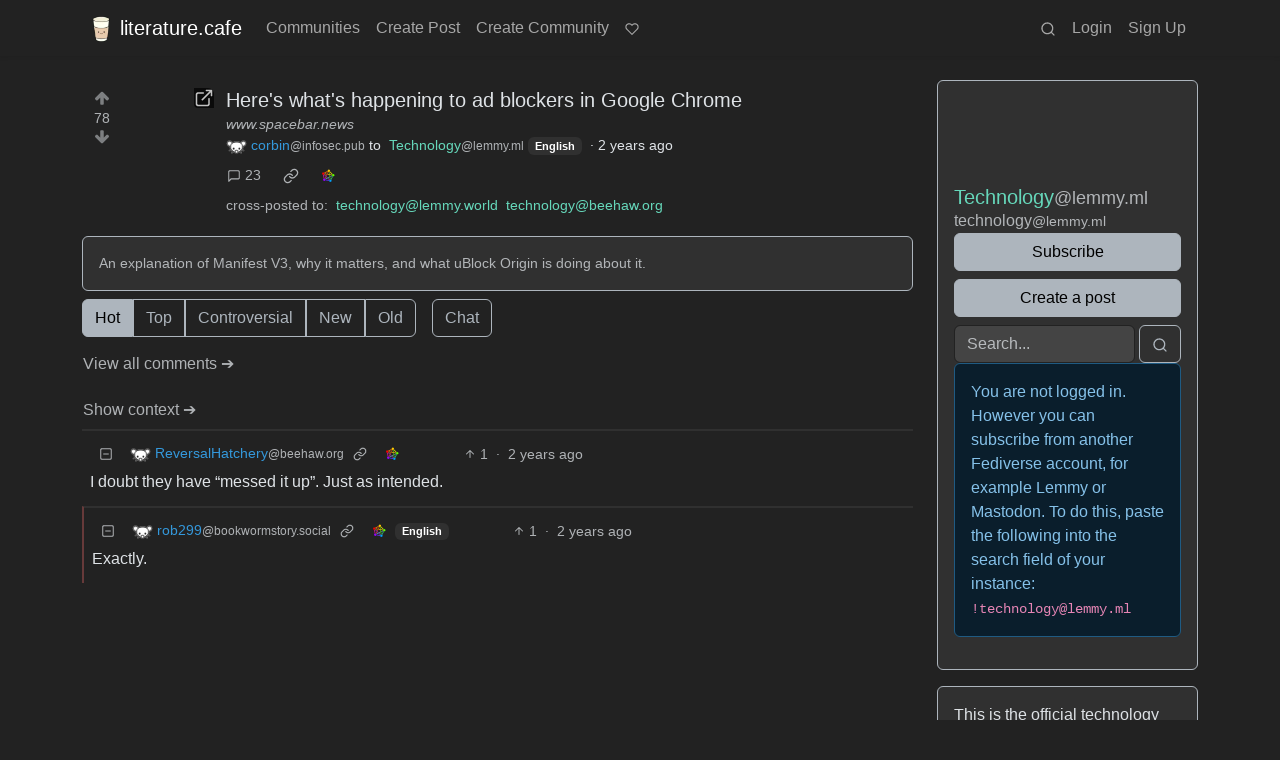

--- FILE ---
content_type: text/html; charset=utf-8
request_url: https://literature.cafe/post/4112081/3134549
body_size: 46721
content:

    <!DOCTYPE html>
    <html data-bs-theme="dark" lang="en">
    <head>
    <script nonce="409126525ed0e16edfba8b7b3299d1ec">
    window.isoData = {"path":"\u002Fpost\u002F4112081\u002F3134549","site_res":{"site_view":{"site":{"id":1,"name":"literature.cafe","sidebar":"###### (and anyone else, really)\n\nThis is a general special interest lemmy instance focusing on lovers of all things pertaining to reading and writing and all of the people that enjoy it as well as fandoms and niches that exist within reading circles. We federate with other instances, with our local communities being focused primarily on the above.\n\n\u003E If you want to federate a new community, go to lemmyverse.net and copy a link to a community and paste it into the search bar. Be patient!\n\n\u003EAlso, consider installing instance assistant to better navigate lemmy and find communities better! Find links to download them here: [firefox](https:\u002F\u002Faddons.mozilla.org\u002Fen-CA\u002Ffirefox\u002Faddon\u002Flemmy-instance-assistant\u002F), [chrome](https:\u002F\u002Fchrome.google.com\u002Fwebstore\u002Fdetail\u002Finstance-assistant-for-le\u002Fmbblbalkjcikhpladidpimlfiapdffdh), [edge](https:\u002F\u002Fmicrosoftedge.microsoft.com\u002Faddons\u002Fdetail\u002Finstance-assistant-for-le\u002Fhnlndgeokcaocdklkbfjbfjplfnedehb)\n\n---\n##### Instance Rules\n1. Keep it cozy. (No -isms, bigotry, gatekeeping, or general disrespect. Just be nice!)\n2. Please, no visual porn. *(Smut and discussion of smut is OK as long as it is tagged as NSFW.)*\n3. No spam.\n4. Be mindful of other instance rules.\n5. Keep self-promo to a minimum.\n6. Tag AI generated content as such.\n7. Please avoid piracy.\n8. Please keep instance-hosted communities related to literature and literature-adjacent topics.\n\n---\n\n##### Server Info\nRegistration is open with human approval, just to make sure there's no bots afoot. Approval should take less than a day (and are sometimes near instant)\n\nPlease check your spam folder for an email from **noreply@literature.cafe** if you are having difficulty finding email confirmation.\n\nCommunity creation is enabled. When creating new communities please be mindful of the instance focus.\n\nIf you have any issues or concerns, please message an admin\n\n [![Fediseer Guarantees](https:\u002F\u002Ffediseer.com\u002Fapi\u002Fv1\u002Fbadges\u002Fendorsements\u002Fliterature.cafe.svg)](https:\u002F\u002Ffediseer.com\u002Fapi\u002Fv1\u002Fwhitelist\u002Fliterature.cafe) \n\n---\n\nFor those visiting from other instances, we have a community directory to make finding communities easier: !411@literature.cafe\n\n---\n\nWe also have alternative lemmy UIs to use for those who want them.\n\nA familiar UI - [old.literature.cafe](https:\u002F\u002Fold.literature.cafe\u002F)\n\nPhoton - [ph.literature.cafe](https:\u002F\u002Fph.literature.cafe\u002F)\n\nTesseract (photon fork with more multimedia focused features) - [t.literature.cafe](https:\u002F\u002Ft.literature.cafe\u002F)\n\n---\n\nDonations are greatly appreciated and go entirely to server costs but are not required.\n\n[![List of Patrons](https:\u002F\u002Fimg.shields.io\u002Fliberapay\u002Fpatrons\u002Fliterature.cafe.svg?logo=liberapay)](https:\u002F\u002Fliberapay.com\u002Fliterature.cafe\u002F)\n![Daily Uptime Ratio](https:\u002F\u002Fstatus.literature.cafe\u002Fapi\u002Fbadge\u002F2\u002Fuptime\u002F24) ![Weekly Uptime Ratio](https:\u002F\u002Fstatus.literature.cafe\u002Fapi\u002Fbadge\u002F2\u002Fuptime\u002F168?labelPrefix=Weekly+) ![Average Response Time](https:\u002F\u002Fstatus.literature.cafe\u002Fapi\u002Fbadge\u002F2\u002Favg-response\u002F24)","published":"2023-07-24T02:41:43.594535Z","updated":"2025-12-22T20:39:06.527362Z","icon":"https:\u002F\u002Fliterature.cafe\u002Fpictrs\u002Fimage\u002F941180b9-e8ad-436d-8aa7-45e321b30ed6.webp","banner":"https:\u002F\u002Fliterature.cafe\u002Fpictrs\u002Fimage\u002F25ff20f7-9337-4571-b909-7667fcf77e68.jpeg","description":"A Cozy Place for Book Lovers, Readers And Writers","actor_id":"https:\u002F\u002Fliterature.cafe\u002F","last_refreshed_at":"2023-07-24T02:42:23.364681Z","inbox_url":"https:\u002F\u002Fliterature.cafe\u002Finbox","public_key":"-----BEGIN PUBLIC KEY-----\nMIIBIjANBgkqhkiG9w0BAQEFAAOCAQ8AMIIBCgKCAQEAwrj8y3ma9zGlY7bHv1vQ\ntCdbAP\u002F1vCpKpoxFW4SNFSPkbM8lAlbNy1P4g9YVQi+rJ8WX3FP2NqRYWiMy34y7\nPCD\u002Ft6Lw\u002FR3qM61IxoEiAKjjCvD4IGljvAMiwLCjf5Zqc+74k6Z2Y2mrwcXAtLlD\nvwvR9CeAWatprDWkXWNhbD3L8wWNAMN4ZkhCAv7jdQtkF9I5krVN7EQdau6nu2Zq\n+ZzsOi9Vj6THHC3W8Bve9K7EDuLW\u002FHNWMTZfeDwedHdaMWddRyphZZKlbz8bqOgs\n0rWIPxD4ZI0GOm+bIyR3duo\u002FcVTbxJw1SGjahg1VNs07H8bj9b1RjOaMbhhpPQwf\n1wIDAQAB\n-----END PUBLIC KEY-----\n","instance_id":1},"local_site":{"id":1,"site_id":1,"site_setup":true,"enable_downvotes":true,"enable_nsfw":true,"community_creation_admin_only":false,"require_email_verification":true,"application_question":"What's your favorite book\u002Fmost recent read? (It's ok if you don't remember the last book you've read, all are welcome here, just put in a random book if you need to! This question is just to filter out any potential bots. Any form of written work counts as well.)","private_instance":false,"default_theme":"darkly","default_post_listing_type":"Local","legal_information":"### Legal Information\nThis website is a not for profit hobbyist website hosted by Gabe and hosted in the United States of America. All content on this server is expected to be legal in all of these jurisdictions. If you have any copyright, trademark, legal concerns, please email us directly:\n- DMCA Complaints: [dmca@literature.cafe](mailto:dmca@literature.cafe)\n- Trademark Complaints: [trademark@literature.cafe](mailto:trademark@literature.cafe)\n- Abuse Complaints: [abuse@literature.cafe](mailto:abuse@literature.cafe)\n\n### Privacy Policy\nThis privacy policy describes how Literature.Cafe (“Literature.cafe”, “we”, “us”) collects, protects and uses the personally identifiable information you may provide through the literature.cafe website or its API. The policy also describes the choices available to you regarding our use of your personal information and how you can access and update this information. This policy does not apply to the practices of companies that literature.cafe does not own or control, or to individuals that literature.cafe does not employ or manage.\n\n#### What information do we collect?\n-    Basic account information: If you register on this server, you may be asked to enter a username, an e-mail address and a password. You may also enter additional profile information such as a display name and biography, and upload a profile picture and header image. The username, display name, biography, profile picture and header image are always listed publicly.\n-    Posts, following, subscriptions and other public information: When you submit a message, the date and time is stored. Messages may contain media attachments, such as pictures and videos. Posts are available publicly. Your posts are delivered to to users in a community and your followers, in some cases it means they are delivered to different servers and copies are stored there. When you delete or edit posts, this is likewise delivered to users in a community and your followers. The action of crossposting or upvoting another post is always public.\n-   Direct messages: All posts are stored and processed on the server. In some cases it means they are delivered to different servers and copies are stored there. Please keep in mind that the operators of the server and any receiving server may view such messages, and that recipients may screenshot, copy or otherwise re-share them. Do not share any sensitive information over Lemmy.\n-    IPs and other metadata: When you log in, we record the IP address you log in from, as well as the name of your browser application. The latest IP address used is stored for up to 12 months. We also may retain server logs which include the IP address of every request to our server.\n- Web images that are uploaded to this websites may be scanned via an hash scanning service to check for CSAM\u002FCSEM via Cloudflares image scanning tool.\n\n#### What do we use your information for?\n\nAny of the information we collect from you may be used in the following ways:\n\n-    To provide the core functionality of Lemmy. You can only interact with other people’s content and post your own content when you are logged in. For example, you may follow various communities to view their combined posts in your own personalized home timeline.\n-    To aid moderation of the community, for example comparing your IP address with other known ones to determine ban evasion or other violations.\n-    The email address you provide may be used to send you information, notifications about other people interacting with your content or sending you messages, and to respond to inquiries, and\u002For other requests or questions.\n\n#### How do we protect your information?\nWe implement a variety of security measures to maintain the safety of your personal information when you enter, submit, or access your personal information. Among other things, your browser session, as well as the traffic between your applications and the API, are secured with SSL, and your password is hashed using a strong one-way algorithm.\n\n#### What is our data retention policy?\n\nWe will make a good faith effort to:\n\n-   Retain server logs containing the IP address of all requests to this server, in so far as such logs are kept, no more than 90 days.\n -   Retain the IP addresses associated with registered users until you delete your account.\n\nYou may irreversibly delete your account at any time.\n\n#### Do we use cookies?\n\nYes. Cookies are small files that a site or its service provider transfers to your computer’s hard drive through your Web browser (if you allow). These cookies enable the site to recognize your browser and, if you have a registered account, associate it with your registered account.\n\nWe use cookies to understand and save your preferences for future visits.\n\n#### Do we disclose any information to outside parties?\n\nWe do not sell, trade, or otherwise transfer to outside parties your personally identifiable information. This does not include trusted third parties who assist us in operating our site, conducting our business, or servicing you, so long as those parties agree to keep this information confidential. We may also release your information when we believe release is appropriate to comply with the law, enforce our site policies, or protect ours or others rights, property, or safety.\n\nYour public content may be downloaded by other servers in the network. Your public and followers-only posts are delivered to the servers where your followers reside, and direct messages are delivered to the servers of the recipients, in so far as those followers or recipients reside on a different server than this.\n\nWhen you authorize an application to use your account, depending on the scope of permissions you approve, it may access your public profile information, your following list, your followers, your lists, all your posts, and your favorites. Applications can never access your e-mail address or password.\n\n#### Site usage by children\n\nOur site, products and services are all directed to people who are at least 13 years old if present in the United States. If you are under the age of 13, per the requirements of COPPA (Children’s Online Privacy Protection Act) do not use this site. Those present within the areas in compliance with GPDR (General Data Protection Regulation), only individuals who are at least 16 may use this site.\n\nThis document is CC-BY-SA. Adapted from the [Beehaw legal page](https:\u002F\u002Fbeehaw.org\u002Flegal), which was originally adapted from the [Discourse privacy policy](https:\u002F\u002Fgithub.com\u002Fdiscourse\u002Fdiscourse).","hide_modlog_mod_names":true,"application_email_admins":true,"actor_name_max_length":20,"federation_enabled":true,"captcha_enabled":true,"captcha_difficulty":"easy","published":"2023-07-24T02:41:43.739042Z","updated":"2025-12-22T20:39:06.529305Z","registration_mode":"RequireApplication","reports_email_admins":true,"federation_signed_fetch":false,"default_post_listing_mode":"List","default_sort_type":"Active"},"local_site_rate_limit":{"local_site_id":1,"message":999,"message_per_second":60,"post":999,"post_per_second":600,"register":999,"register_per_second":3600,"image":999,"image_per_second":3600,"comment":999,"comment_per_second":600,"search":999,"search_per_second":600,"published":"2023-07-24T02:41:43.742792Z","import_user_settings":1,"import_user_settings_per_second":86400},"counts":{"site_id":1,"users":982,"posts":2288,"comments":17586,"communities":58,"users_active_day":22,"users_active_week":31,"users_active_month":48,"users_active_half_year":95}},"admins":[{"person":{"id":235,"name":"gabe","display_name":"gabe [he\u002Fhim]","avatar":"https:\u002F\u002Fliterature.cafe\u002Fpictrs\u002Fimage\u002F2156a121-2dfe-49f7-984f-2fca9f01e76b.gif","banned":false,"published":"2023-07-24T02:42:07.121093Z","actor_id":"https:\u002F\u002Fliterature.cafe\u002Fu\u002Fgabe","bio":"Admin for literature.cafe. Lover of cats, books and yarn.","local":true,"banner":"https:\u002F\u002Fliterature.cafe\u002Fpictrs\u002Fimage\u002F3356bc85-cc1e-4cfd-b7ed-eefd1f2b675d.webp","deleted":false,"matrix_user_id":"@gavi:matrix.sleepy.ink","bot_account":false,"instance_id":1},"counts":{"person_id":235,"post_count":240,"comment_count":935},"is_admin":true},{"person":{"id":390781,"name":"Arthur","avatar":"https:\u002F\u002Fliterature.cafe\u002Fpictrs\u002Fimage\u002F0c9343a8-5b88-450d-b8c8-fd9b227293ae.webp","banned":false,"published":"2023-08-06T18:51:54.901837Z","actor_id":"https:\u002F\u002Fliterature.cafe\u002Fu\u002FArthur","local":true,"banner":"https:\u002F\u002Fliterature.cafe\u002Fpictrs\u002Fimage\u002Fadf01c12-5b08-43e2-9578-f72c4575a38c.webp","deleted":false,"bot_account":false,"instance_id":1},"counts":{"person_id":390781,"post_count":36,"comment_count":108},"is_admin":true},{"person":{"id":490521,"name":"admin","display_name":"Break Glass","banned":false,"published":"2023-08-09T21:17:05.455769Z","actor_id":"https:\u002F\u002Fliterature.cafe\u002Fu\u002Fadmin","bio":"### I am the backup admin account in case of emergencies, please do not messsage this account. Instead message Gabe.","local":true,"deleted":false,"bot_account":false,"instance_id":1},"counts":{"person_id":490521,"post_count":0,"comment_count":1},"is_admin":true}],"version":"0.19.13","all_languages":[{"id":0,"code":"und","name":"Undetermined"},{"id":1,"code":"aa","name":"Afaraf"},{"id":2,"code":"ab","name":"аҧсуа бызшәа"},{"id":3,"code":"ae","name":"avesta"},{"id":4,"code":"af","name":"Afrikaans"},{"id":5,"code":"ak","name":"Akan"},{"id":6,"code":"am","name":"አማርኛ"},{"id":7,"code":"an","name":"aragonés"},{"id":8,"code":"ar","name":"اَلْعَرَبِيَّةُ"},{"id":9,"code":"as","name":"অসমীয়া"},{"id":10,"code":"av","name":"авар мацӀ"},{"id":11,"code":"ay","name":"aymar aru"},{"id":12,"code":"az","name":"azərbaycan dili"},{"id":13,"code":"ba","name":"башҡорт теле"},{"id":14,"code":"be","name":"беларуская мова"},{"id":15,"code":"bg","name":"български език"},{"id":16,"code":"bi","name":"Bislama"},{"id":17,"code":"bm","name":"bamanankan"},{"id":18,"code":"bn","name":"বাংলা"},{"id":19,"code":"bo","name":"བོད་ཡིག"},{"id":20,"code":"br","name":"brezhoneg"},{"id":21,"code":"bs","name":"bosanski jezik"},{"id":22,"code":"ca","name":"Català"},{"id":23,"code":"ce","name":"нохчийн мотт"},{"id":24,"code":"ch","name":"Chamoru"},{"id":25,"code":"co","name":"corsu"},{"id":26,"code":"cr","name":"ᓀᐦᐃᔭᐍᐏᐣ"},{"id":27,"code":"cs","name":"čeština"},{"id":28,"code":"cu","name":"ѩзыкъ словѣньскъ"},{"id":29,"code":"cv","name":"чӑваш чӗлхи"},{"id":30,"code":"cy","name":"Cymraeg"},{"id":31,"code":"da","name":"dansk"},{"id":32,"code":"de","name":"Deutsch"},{"id":33,"code":"dv","name":"ދިވެހި"},{"id":34,"code":"dz","name":"རྫོང་ཁ"},{"id":35,"code":"ee","name":"Eʋegbe"},{"id":36,"code":"el","name":"Ελληνικά"},{"id":37,"code":"en","name":"English"},{"id":38,"code":"eo","name":"Esperanto"},{"id":39,"code":"es","name":"Español"},{"id":40,"code":"et","name":"eesti"},{"id":41,"code":"eu","name":"euskara"},{"id":42,"code":"fa","name":"فارسی"},{"id":43,"code":"ff","name":"Fulfulde"},{"id":44,"code":"fi","name":"suomi"},{"id":45,"code":"fj","name":"vosa Vakaviti"},{"id":46,"code":"fo","name":"føroyskt"},{"id":47,"code":"fr","name":"Français"},{"id":48,"code":"fy","name":"Frysk"},{"id":49,"code":"ga","name":"Gaeilge"},{"id":50,"code":"gd","name":"Gàidhlig"},{"id":51,"code":"gl","name":"galego"},{"id":52,"code":"gn","name":"Avañe'ẽ"},{"id":53,"code":"gu","name":"ગુજરાતી"},{"id":54,"code":"gv","name":"Gaelg"},{"id":55,"code":"ha","name":"هَوُسَ"},{"id":56,"code":"he","name":"עברית"},{"id":57,"code":"hi","name":"हिन्दी"},{"id":58,"code":"ho","name":"Hiri Motu"},{"id":59,"code":"hr","name":"Hrvatski"},{"id":60,"code":"ht","name":"Kreyòl ayisyen"},{"id":61,"code":"hu","name":"magyar"},{"id":62,"code":"hy","name":"Հայերեն"},{"id":63,"code":"hz","name":"Otjiherero"},{"id":64,"code":"ia","name":"Interlingua"},{"id":65,"code":"id","name":"Bahasa Indonesia"},{"id":66,"code":"ie","name":"Interlingue"},{"id":67,"code":"ig","name":"Asụsụ Igbo"},{"id":68,"code":"ii","name":"ꆈꌠ꒿ Nuosuhxop"},{"id":69,"code":"ik","name":"Iñupiaq"},{"id":70,"code":"io","name":"Ido"},{"id":71,"code":"is","name":"Íslenska"},{"id":72,"code":"it","name":"Italiano"},{"id":73,"code":"iu","name":"ᐃᓄᒃᑎᑐᑦ"},{"id":74,"code":"ja","name":"日本語"},{"id":75,"code":"jv","name":"basa Jawa"},{"id":76,"code":"ka","name":"ქართული"},{"id":77,"code":"kg","name":"Kikongo"},{"id":78,"code":"ki","name":"Gĩkũyũ"},{"id":79,"code":"kj","name":"Kuanyama"},{"id":80,"code":"kk","name":"қазақ тілі"},{"id":81,"code":"kl","name":"kalaallisut"},{"id":82,"code":"km","name":"ខេមរភាសា"},{"id":83,"code":"kn","name":"ಕನ್ನಡ"},{"id":84,"code":"ko","name":"한국어"},{"id":85,"code":"kr","name":"Kanuri"},{"id":86,"code":"ks","name":"कश्मीरी"},{"id":87,"code":"ku","name":"Kurdî"},{"id":88,"code":"kv","name":"коми кыв"},{"id":89,"code":"kw","name":"Kernewek"},{"id":90,"code":"ky","name":"Кыргызча"},{"id":91,"code":"la","name":"latine"},{"id":92,"code":"lb","name":"Lëtzebuergesch"},{"id":93,"code":"lg","name":"Luganda"},{"id":94,"code":"li","name":"Limburgs"},{"id":95,"code":"ln","name":"Lingála"},{"id":96,"code":"lo","name":"ພາສາລາວ"},{"id":97,"code":"lt","name":"lietuvių kalba"},{"id":98,"code":"lu","name":"Kiluba"},{"id":99,"code":"lv","name":"latviešu valoda"},{"id":100,"code":"mg","name":"fiteny malagasy"},{"id":101,"code":"mh","name":"Kajin M̧ajeļ"},{"id":102,"code":"mi","name":"te reo Māori"},{"id":103,"code":"mk","name":"македонски јазик"},{"id":104,"code":"ml","name":"മലയാളം"},{"id":105,"code":"mn","name":"Монгол хэл"},{"id":106,"code":"mr","name":"मराठी"},{"id":107,"code":"ms","name":"Bahasa Melayu"},{"id":108,"code":"mt","name":"Malti"},{"id":109,"code":"my","name":"ဗမာစာ"},{"id":110,"code":"na","name":"Dorerin Naoero"},{"id":111,"code":"nb","name":"Norsk bokmål"},{"id":112,"code":"nd","name":"isiNdebele"},{"id":113,"code":"ne","name":"नेपाली"},{"id":114,"code":"ng","name":"Owambo"},{"id":115,"code":"nl","name":"Nederlands"},{"id":116,"code":"nn","name":"Norsk nynorsk"},{"id":117,"code":"no","name":"Norsk"},{"id":118,"code":"nr","name":"isiNdebele"},{"id":119,"code":"nv","name":"Diné bizaad"},{"id":120,"code":"ny","name":"chiCheŵa"},{"id":121,"code":"oc","name":"occitan"},{"id":122,"code":"oj","name":"ᐊᓂᔑᓈᐯᒧᐎᓐ"},{"id":123,"code":"om","name":"Afaan Oromoo"},{"id":124,"code":"or","name":"ଓଡ଼ିଆ"},{"id":125,"code":"os","name":"ирон æвзаг"},{"id":126,"code":"pa","name":"ਪੰਜਾਬੀ"},{"id":127,"code":"pi","name":"पाऴि"},{"id":128,"code":"pl","name":"Polski"},{"id":129,"code":"ps","name":"پښتو"},{"id":130,"code":"pt","name":"Português"},{"id":131,"code":"qu","name":"Runa Simi"},{"id":132,"code":"rm","name":"rumantsch grischun"},{"id":133,"code":"rn","name":"Ikirundi"},{"id":134,"code":"ro","name":"Română"},{"id":135,"code":"ru","name":"Русский"},{"id":136,"code":"rw","name":"Ikinyarwanda"},{"id":137,"code":"sa","name":"संस्कृतम्"},{"id":138,"code":"sc","name":"sardu"},{"id":139,"code":"sd","name":"सिन्धी"},{"id":140,"code":"se","name":"Davvisámegiella"},{"id":141,"code":"sg","name":"yângâ tî sängö"},{"id":142,"code":"si","name":"සිංහල"},{"id":143,"code":"sk","name":"slovenčina"},{"id":144,"code":"sl","name":"slovenščina"},{"id":145,"code":"sm","name":"gagana fa'a Samoa"},{"id":146,"code":"sn","name":"chiShona"},{"id":147,"code":"so","name":"Soomaaliga"},{"id":148,"code":"sq","name":"Shqip"},{"id":149,"code":"sr","name":"српски језик"},{"id":150,"code":"ss","name":"SiSwati"},{"id":151,"code":"st","name":"Sesotho"},{"id":152,"code":"su","name":"Basa Sunda"},{"id":153,"code":"sv","name":"Svenska"},{"id":154,"code":"sw","name":"Kiswahili"},{"id":155,"code":"ta","name":"தமிழ்"},{"id":156,"code":"te","name":"తెలుగు"},{"id":157,"code":"tg","name":"тоҷикӣ"},{"id":158,"code":"th","name":"ไทย"},{"id":159,"code":"ti","name":"ትግርኛ"},{"id":160,"code":"tk","name":"Türkmençe"},{"id":161,"code":"tl","name":"Wikang Tagalog"},{"id":162,"code":"tn","name":"Setswana"},{"id":163,"code":"to","name":"faka Tonga"},{"id":164,"code":"tr","name":"Türkçe"},{"id":165,"code":"ts","name":"Xitsonga"},{"id":166,"code":"tt","name":"татар теле"},{"id":167,"code":"tw","name":"Twi"},{"id":168,"code":"ty","name":"Reo Tahiti"},{"id":169,"code":"ug","name":"ئۇيغۇرچە‎"},{"id":170,"code":"uk","name":"Українська"},{"id":171,"code":"ur","name":"اردو"},{"id":172,"code":"uz","name":"Ўзбек"},{"id":173,"code":"ve","name":"Tshivenḓa"},{"id":174,"code":"vi","name":"Tiếng Việt"},{"id":175,"code":"vo","name":"Volapük"},{"id":176,"code":"wa","name":"walon"},{"id":177,"code":"wo","name":"Wollof"},{"id":178,"code":"xh","name":"isiXhosa"},{"id":179,"code":"yi","name":"ייִדיש"},{"id":180,"code":"yo","name":"Yorùbá"},{"id":181,"code":"za","name":"Saɯ cueŋƅ"},{"id":182,"code":"zh","name":"中文"},{"id":183,"code":"zu","name":"isiZulu"}],"discussion_languages":[0,1,2,3,4,5,6,7,8,9,10,11,12,13,14,15,16,17,18,19,20,21,22,23,24,25,26,27,28,29,30,31,32,33,34,35,36,37,38,39,40,41,42,43,44,45,46,47,48,49,50,51,52,53,54,55,56,57,58,59,60,61,62,63,64,65,66,67,68,69,70,71,72,73,74,75,76,77,78,79,80,81,82,83,84,85,86,87,88,89,90,91,92,93,94,95,96,97,98,99,100,101,102,103,104,105,106,107,108,109,110,111,112,113,114,115,116,117,118,119,120,121,122,123,124,125,126,127,128,129,130,131,132,133,134,135,136,137,138,139,140,141,142,143,144,145,146,147,148,149,150,151,152,153,154,155,156,157,158,159,160,161,162,163,164,165,166,167,168,169,170,171,172,173,174,175,176,177,178,179,180,181,182,183],"taglines":[],"custom_emojis":[{"custom_emoji":{"id":9,"local_site_id":1,"shortcode":"approve","image_url":"https:\u002F\u002Fliterature.cafe\u002Fpictrs\u002Fimage\u002F1bb162eb-1bfc-4ce5-a05c-f23ad4ceefe7.gif","alt_text":"camera zooms in on blob cat rapidly","category":"blobcat","published":"2023-08-27T05:11:40.318967Z"},"keywords":[]},{"custom_emoji":{"id":10,"local_site_id":1,"shortcode":"attention1","image_url":"https:\u002F\u002Fliterature.cafe\u002Fpictrs\u002Fimage\u002F1b818301-071d-4910-ba16-4431482c44c4.gif","alt_text":"blob cat dancing up and down","category":"blobcat","published":"2023-08-27T05:11:56.803746Z"},"keywords":[]},{"custom_emoji":{"id":11,"local_site_id":1,"shortcode":"attention2","image_url":"https:\u002F\u002Fliterature.cafe\u002Fpictrs\u002Fimage\u002F39c16d5d-6e93-450a-9797-f71070292205.gif","alt_text":"blob cat dancing up and down","category":"blobcat","published":"2023-08-27T05:12:14.655707Z"},"keywords":[]},{"custom_emoji":{"id":12,"local_site_id":1,"shortcode":"pop","image_url":"https:\u002F\u002Fliterature.cafe\u002Fpictrs\u002Fimage\u002Fa89a0490-5536-4a11-a8ea-51d82680b4c1.gif","alt_text":"blob cat going pop pop pop pop","category":"blobcat","published":"2023-08-27T05:13:05.323050Z"},"keywords":[]},{"custom_emoji":{"id":13,"local_site_id":1,"shortcode":"bounce","image_url":"https:\u002F\u002Fliterature.cafe\u002Fpictrs\u002Fimage\u002F028750c4-4e7a-4fad-9cf7-38ecfb4153a4.gif","alt_text":"blob cat bouncing up and down","category":"blobcat","published":"2023-08-27T05:13:25.449283Z"},"keywords":[]},{"custom_emoji":{"id":15,"local_site_id":1,"shortcode":"fastbounce","image_url":"https:\u002F\u002Fliterature.cafe\u002Fpictrs\u002Fimage\u002F596a4fd4-6676-4baf-ae55-bf477279ed94.gif","alt_text":"blob cat jumping up and down quickly","category":"blobcat","published":"2023-08-27T05:14:03.457684Z"},"keywords":[]},{"custom_emoji":{"id":17,"local_site_id":1,"shortcode":"peeking","image_url":"https:\u002F\u002Fliterature.cafe\u002Fpictrs\u002Fimage\u002F6f91df6b-16cb-4026-a304-08013d133b61.gif","alt_text":"blob cat peeking out of a box","category":"blobcat","published":"2023-08-27T05:14:40.101706Z"},"keywords":[]},{"custom_emoji":{"id":19,"local_site_id":1,"shortcode":"keysmash","image_url":"https:\u002F\u002Fliterature.cafe\u002Fpictrs\u002Fimage\u002F3e2883b8-7abb-4ac1-80da-a2150909147a.gif","alt_text":"blob cat smashing on the keyboard","category":"blobcat","published":"2023-08-27T05:15:07.553061Z"},"keywords":[]},{"custom_emoji":{"id":20,"local_site_id":1,"shortcode":"sipping","image_url":"https:\u002F\u002Fliterature.cafe\u002Fpictrs\u002Fimage\u002F41efc7fc-4f6f-4406-9283-47395344a477.gif","alt_text":"blob cat sipping on some coffee","category":"blobcat","published":"2023-08-27T05:15:28.373715Z"},"keywords":[]},{"custom_emoji":{"id":21,"local_site_id":1,"shortcode":"spitting","image_url":"https:\u002F\u002Fliterature.cafe\u002Fpictrs\u002Fimage\u002F32bd1f6f-3c92-451f-979d-8c09c0f7bbd2.gif","alt_text":"blog cat spitting out coffee in surprise","category":"blobcat","published":"2023-08-27T05:15:58.127685Z"},"keywords":[]},{"custom_emoji":{"id":22,"local_site_id":1,"shortcode":"cozywave","image_url":"https:\u002F\u002Fliterature.cafe\u002Fpictrs\u002Fimage\u002F6eea7cbd-f72d-447a-8c40-9894e1f057c8.gif","alt_text":"blob cat wrapped in a blanket waving","category":"blobcat","published":"2023-08-27T05:16:21.964882Z"},"keywords":[]},{"custom_emoji":{"id":23,"local_site_id":1,"shortcode":"blobdab","image_url":"https:\u002F\u002Fliterature.cafe\u002Fpictrs\u002Fimage\u002Fb6e11a7e-a1a3-4a55-ba49-0130259da8c4.gif","alt_text":"blob cat dabbing","category":"blobcat","published":"2023-08-27T05:16:37.036052Z"},"keywords":[]},{"custom_emoji":{"id":24,"local_site_id":1,"shortcode":"blobdance","image_url":"https:\u002F\u002Fliterature.cafe\u002Fpictrs\u002Fimage\u002Fa5cc62a0-56f3-4fd0-95db-6e565e62e50b.gif","alt_text":"blob cat dancing","category":"blobcat","published":"2023-08-27T05:16:52.126426Z"},"keywords":[]},{"custom_emoji":{"id":25,"local_site_id":1,"shortcode":"smugblob","image_url":"https:\u002F\u002Fliterature.cafe\u002Fpictrs\u002Fimage\u002F36f8b36d-13f2-4c57-8b14-e8da7a029fe0.gif","alt_text":"blob cat is smug with sunglasses on","category":"blobcat","published":"2023-08-27T05:17:27.434797Z"},"keywords":[]},{"custom_emoji":{"id":26,"local_site_id":1,"shortcode":"derpcat","image_url":"https:\u002F\u002Fliterature.cafe\u002Fpictrs\u002Fimage\u002Ff7b014bb-359c-42af-9878-2189a824805c.gif","alt_text":"blob cat swaying side to side with a blank expression","category":"blobcat","published":"2023-08-27T05:18:06.471194Z"},"keywords":[]},{"custom_emoji":{"id":27,"local_site_id":1,"shortcode":"droolcat","image_url":"https:\u002F\u002Fliterature.cafe\u002Fpictrs\u002Fimage\u002Fd86b49f7-7e71-4e65-be7e-6f7ad49b9418.gif","alt_text":"blob cat drooling","category":"blobcat","published":"2023-08-27T05:18:26.384570Z"},"keywords":[]},{"custom_emoji":{"id":28,"local_site_id":1,"shortcode":"jumpyblob","image_url":"https:\u002F\u002Fliterature.cafe\u002Fpictrs\u002Fimage\u002F5980a7fe-86f5-4ea5-ba52-2a62617ad24d.gif","alt_text":"blob cat jumping around happily","category":"blobcat","published":"2023-08-27T05:18:52.343060Z"},"keywords":[]},{"custom_emoji":{"id":29,"local_site_id":1,"shortcode":"jumpyrain","image_url":"https:\u002F\u002Fliterature.cafe\u002Fpictrs\u002Fimage\u002F58463e4a-d1a5-4392-bf50-692336e4fd50.gif","alt_text":"blob cat jumping in the rain","category":"blobcat","published":"2023-08-27T05:19:25.468818Z"},"keywords":[]},{"custom_emoji":{"id":30,"local_site_id":1,"shortcode":"jumpysnow","image_url":"https:\u002F\u002Fliterature.cafe\u002Fpictrs\u002Fimage\u002F8653ceb2-2081-4073-b609-c11b920a0e19.gif","alt_text":"blob cat jumping in the snow","category":"blobcat","published":"2023-08-27T05:19:51.497413Z"},"keywords":[]},{"custom_emoji":{"id":31,"local_site_id":1,"shortcode":"evilblob","image_url":"https:\u002F\u002Fliterature.cafe\u002Fpictrs\u002Fimage\u002F2b62f602-0830-4bbd-8182-320d554fecf2.gif","alt_text":"blob cat grinning evilly","category":"blobcat","published":"2023-08-27T05:20:15.639929Z"},"keywords":[]},{"custom_emoji":{"id":32,"local_site_id":1,"shortcode":"glarezoom","image_url":"https:\u002F\u002Fliterature.cafe\u002Fpictrs\u002Fimage\u002F8d97a20e-edb0-4e0a-b665-c047125d53fe.gif","alt_text":"blob cat glares with dissapointment as the camera zooms back and forth","category":"blobcat","published":"2023-08-27T05:21:21.351362Z"},"keywords":[]},{"custom_emoji":{"id":33,"local_site_id":1,"shortcode":"slappybongo","image_url":"https:\u002F\u002Fliterature.cafe\u002Fpictrs\u002Fimage\u002F6bf87f2b-857e-4e1a-80c4-4cc3d3517235.gif","alt_text":"blob cat slapping the table with googly eyes","category":"blobcat","published":"2023-08-27T05:21:49.011122Z"},"keywords":[]},{"custom_emoji":{"id":36,"local_site_id":1,"shortcode":"googlyfast","image_url":"https:\u002F\u002Fliterature.cafe\u002Fpictrs\u002Fimage\u002F0373feca-257c-4230-99bf-244618de28b1.gif","alt_text":"blob cat rapidly slapping the table while wearing googly eyes","category":"blobcat","published":"2023-08-27T05:22:41.650058Z"},"keywords":[]},{"custom_emoji":{"id":2,"local_site_id":1,"shortcode":"spin","image_url":"https:\u002F\u002Fliterature.cafe\u002Fpictrs\u002Fimage\u002F26a9a6ec-81b0-4b15-9f48-fc3f11922fbd.gif","alt_text":"a cat spinning around on a roomba","category":"cat","published":"2023-08-26T00:15:11.684786Z"},"keywords":[]}],"blocked_urls":[]},"routeData":{"postRes":{"data":{"post_view":{"post":{"id":4112081,"name":"Here's what's happening to ad blockers in Google Chrome","url":"https:\u002F\u002Fwww.spacebar.news\u002Fp\u002Fchrome-ad-blocking-manifest-v3-ublock-origin","creator_id":1233674,"community_id":20,"removed":false,"locked":false,"published":"2023-11-23T21:47:07.747989Z","deleted":false,"nsfw":false,"embed_title":"Here's what's happening to ad blockers in Google Chrome","embed_description":"An explanation of Manifest V3, why it matters, and what uBlock Origin is doing about it.","thumbnail_url":"https:\u002F\u002Flemmy.ml\u002Fpictrs\u002Fimage\u002F3cfe8345-2eb5-44d2-bfec-3c6c818a5b0e.jpeg","ap_id":"https:\u002F\u002Finfosec.pub\u002Fpost\u002F5250761","local":false,"language_id":37,"featured_community":false,"featured_local":false},"creator":{"id":1233674,"name":"corbin","banned":false,"published":"2023-09-12T01:11:18.765268Z","actor_id":"https:\u002F\u002Finfosec.pub\u002Fu\u002Fcorbin","local":false,"deleted":false,"bot_account":false,"instance_id":16},"community":{"id":20,"name":"technology","title":"Technology","description":"This is the official technology community of Lemmy.ml for all news related to creation and use of technology, and to facilitate civil, meaningful discussion around it.\n\n---\n\nAsk in DM before posting product reviews or ads. All such posts otherwise are subject to removal.\n\n---\n\nRules:\n\n1: All Lemmy rules apply\n\n2: Do not post low effort posts\n\n3: NEVER post naziped*gore stuff\n\n4: Always post article URLs or their archived version URLs as sources, NOT screenshots. Help the blind users.\n\n5: personal rants of Big Tech CEOs like Elon Musk are unwelcome (does not include posts about their companies affecting wide range of people)\n\n6: no advertisement posts unless verified as legitimate and non-exploitative\u002Fnon-consumerist\n\n7: crypto related posts, unless essential, are disallowed","removed":false,"published":"2019-04-25T21:58:01.788609Z","updated":"2023-10-30T08:08:07.411525Z","deleted":false,"nsfw":false,"actor_id":"https:\u002F\u002Flemmy.ml\u002Fc\u002Ftechnology","local":false,"icon":"https:\u002F\u002Flemmy.ml\u002Fpictrs\u002Fimage\u002F2QNz7bkA1V.png","hidden":false,"posting_restricted_to_mods":false,"instance_id":12,"visibility":"Public"},"creator_banned_from_community":false,"banned_from_community":false,"creator_is_moderator":false,"creator_is_admin":false,"counts":{"post_id":4112081,"comments":23,"score":78,"upvotes":81,"downvotes":3,"published":"2023-11-23T21:47:07.747989Z","newest_comment_time":"2023-11-25T17:40:16.304859Z"},"subscribed":"NotSubscribed","saved":false,"read":false,"hidden":false,"creator_blocked":false,"unread_comments":23},"community_view":{"community":{"id":20,"name":"technology","title":"Technology","description":"This is the official technology community of Lemmy.ml for all news related to creation and use of technology, and to facilitate civil, meaningful discussion around it.\n\n---\n\nAsk in DM before posting product reviews or ads. All such posts otherwise are subject to removal.\n\n---\n\nRules:\n\n1: All Lemmy rules apply\n\n2: Do not post low effort posts\n\n3: NEVER post naziped*gore stuff\n\n4: Always post article URLs or their archived version URLs as sources, NOT screenshots. Help the blind users.\n\n5: personal rants of Big Tech CEOs like Elon Musk are unwelcome (does not include posts about their companies affecting wide range of people)\n\n6: no advertisement posts unless verified as legitimate and non-exploitative\u002Fnon-consumerist\n\n7: crypto related posts, unless essential, are disallowed","removed":false,"published":"2019-04-25T21:58:01.788609Z","updated":"2023-10-30T08:08:07.411525Z","deleted":false,"nsfw":false,"actor_id":"https:\u002F\u002Flemmy.ml\u002Fc\u002Ftechnology","local":false,"icon":"https:\u002F\u002Flemmy.ml\u002Fpictrs\u002Fimage\u002F2QNz7bkA1V.png","hidden":false,"posting_restricted_to_mods":false,"instance_id":12,"visibility":"Public"},"subscribed":"NotSubscribed","blocked":false,"counts":{"community_id":20,"subscribers":40947,"posts":2842,"comments":37879,"published":"2019-04-25T21:58:01.788609Z","users_active_day":710,"users_active_week":830,"users_active_month":2150,"users_active_half_year":6016,"subscribers_local":16},"banned_from_community":false},"moderators":[{"community":{"id":20,"name":"technology","title":"Technology","description":"This is the official technology community of Lemmy.ml for all news related to creation and use of technology, and to facilitate civil, meaningful discussion around it.\n\n---\n\nAsk in DM before posting product reviews or ads. All such posts otherwise are subject to removal.\n\n---\n\nRules:\n\n1: All Lemmy rules apply\n\n2: Do not post low effort posts\n\n3: NEVER post naziped*gore stuff\n\n4: Always post article URLs or their archived version URLs as sources, NOT screenshots. Help the blind users.\n\n5: personal rants of Big Tech CEOs like Elon Musk are unwelcome (does not include posts about their companies affecting wide range of people)\n\n6: no advertisement posts unless verified as legitimate and non-exploitative\u002Fnon-consumerist\n\n7: crypto related posts, unless essential, are disallowed","removed":false,"published":"2019-04-25T21:58:01.788609Z","updated":"2023-10-30T08:08:07.411525Z","deleted":false,"nsfw":false,"actor_id":"https:\u002F\u002Flemmy.ml\u002Fc\u002Ftechnology","local":false,"icon":"https:\u002F\u002Flemmy.ml\u002Fpictrs\u002Fimage\u002F2QNz7bkA1V.png","hidden":false,"posting_restricted_to_mods":false,"instance_id":12,"visibility":"Public"},"moderator":{"id":328,"name":"MinutePhrase","banned":false,"published":"2019-04-25T21:47:33.931821Z","updated":"2021-04-26T17:38:41.185443Z","actor_id":"https:\u002F\u002Flemmy.ml\u002Fu\u002FMinutePhrase","local":false,"deleted":false,"matrix_user_id":"@minutephrase:matrix.org","bot_account":false,"instance_id":12}}],"cross_posts":[{"post":{"id":4112083,"name":"Here's what's happening to ad blockers in Google Chrome","url":"https:\u002F\u002Fwww.spacebar.news\u002Fp\u002Fchrome-ad-blocking-manifest-v3-ublock-origin","creator_id":1233674,"community_id":4,"removed":false,"locked":false,"published":"2023-11-23T21:47:31.620986Z","deleted":false,"nsfw":false,"embed_title":"Here's what's happening to ad blockers in Google Chrome","embed_description":"An explanation of Manifest V3, why it matters, and what uBlock Origin is doing about it.","thumbnail_url":"https:\u002F\u002Flemmy.world\u002Fpictrs\u002Fimage\u002Fcf27a7c9-e9d5-4a8c-92c9-2ce346b1613b.jpeg","ap_id":"https:\u002F\u002Finfosec.pub\u002Fpost\u002F5250763","local":false,"language_id":37,"featured_community":false,"featured_local":false},"creator":{"id":1233674,"name":"corbin","banned":false,"published":"2023-09-12T01:11:18.765268Z","actor_id":"https:\u002F\u002Finfosec.pub\u002Fu\u002Fcorbin","local":false,"deleted":false,"bot_account":false,"instance_id":16},"community":{"id":4,"name":"technology","title":"Technology","description":"This is a [most excellent](https:\u002F\u002Fmedia.giphy.com\u002Fmedia\u002Fv1.Y2lkPTc5MGI3NjExN3N0NmhuODNib3d3Nzg0OHU2bTFqMXAzNW42Y2JsOTVmenNsNG8ycSZlcD12MV9pbnRlcm5hbF9naWZfYnlfaWQmY3Q9Zw\u002Fl46CDHTqbmnGZyxKo\u002Fgiphy.gif) place for technology news and articles.\n \n---\n \n## Our Rules\n \n---\n \n1. Follow the [lemmy.world rules.](https:\u002F\u002Fmastodon.world\u002Fabout) \n2. Only tech related news or articles.\n3. Be [excellent to each other!](https:\u002F\u002Fwww.youtube.com\u002Fwatch?v=rph_1DODXDU)\n4. Mod approved content bots can post up to 10 articles per day.\n5. Threads asking for personal tech support may be deleted.\n6. Politics threads may be removed.\n7. No memes allowed as posts, OK to post as comments.\n8. Only approved bots from the list below, this includes using AI responses and summaries. To ask if your bot can be added please contact a mod.\n9. Check for duplicates before posting, duplicates may be removed\n10. Accounts 7 days and younger will have their posts automatically removed. \n \n---\n \n## Approved Bots\n \n---\n \n- [@L4s@lemmy.world](https:\u002F\u002Flemmy.world\u002Fu\u002FL4s) \n- [@autotldr@lemmings.world](https:\u002F\u002Flemmings.world\u002Fu\u002Fautotldr) \n- [@PipedLinkBot@feddit.rocks](https:\u002F\u002Ffeddit.rocks\u002Fu\u002FPipedLinkBot) \n- [@wikibot@lemmy.world](https:\u002F\u002Flemmy.world\u002Fu\u002Fwikibot) ","removed":false,"published":"2023-06-11T02:16:17.173483Z","updated":"2025-12-29T20:50:24.593029Z","deleted":false,"nsfw":false,"actor_id":"https:\u002F\u002Flemmy.world\u002Fc\u002Ftechnology","local":false,"icon":"https:\u002F\u002Flemmy.world\u002Fpictrs\u002Fimage\u002F2a85bf08-5c07-4326-8dad-f549bfb2189e.png","banner":"https:\u002F\u002Flemmy.world\u002Fpictrs\u002Fimage\u002Fbe818d42-f96f-4a33-b963-2a6e35938d54.png","hidden":false,"posting_restricted_to_mods":false,"instance_id":3,"visibility":"Public"},"creator_banned_from_community":false,"banned_from_community":false,"creator_is_moderator":false,"creator_is_admin":false,"counts":{"post_id":4112083,"comments":46,"score":281,"upvotes":294,"downvotes":13,"published":"2023-11-23T21:47:31.620986Z","newest_comment_time":"2023-11-24T22:10:41.026993Z"},"subscribed":"NotSubscribed","saved":false,"read":false,"hidden":false,"creator_blocked":false,"unread_comments":46},{"post":{"id":4112082,"name":"Here's what's happening to ad blockers in Google Chrome","url":"https:\u002F\u002Fwww.spacebar.news\u002Fp\u002Fchrome-ad-blocking-manifest-v3-ublock-origin","creator_id":1233674,"community_id":18,"removed":false,"locked":false,"published":"2023-11-23T21:47:19.211182Z","deleted":false,"nsfw":false,"embed_title":"Here's what's happening to ad blockers in Google Chrome","embed_description":"An explanation of Manifest V3, why it matters, and what uBlock Origin is doing about it.","thumbnail_url":"https:\u002F\u002Fbeehaw.org\u002Fpictrs\u002Fimage\u002F977bcf57-9984-4b2a-952f-2bb047ad2ab7.webp","ap_id":"https:\u002F\u002Finfosec.pub\u002Fpost\u002F5250762","local":false,"language_id":37,"featured_community":false,"featured_local":false},"creator":{"id":1233674,"name":"corbin","banned":false,"published":"2023-09-12T01:11:18.765268Z","actor_id":"https:\u002F\u002Finfosec.pub\u002Fu\u002Fcorbin","local":false,"deleted":false,"bot_account":false,"instance_id":16},"community":{"id":18,"name":"technology","title":"Technology","description":"A nice place to discuss rumors, happenings, innovations, and challenges in the technology sphere. We also welcome discussions on the intersections of technology and society. If it’s technological news or discussion of technology, it probably belongs here.\n\nRemember the overriding ethos on Beehaw: Be(e) Nice. Each user you encounter here is a person, and should be treated with kindness (even if they’re wrong, or use a Linux distro you don’t like). Personal attacks will not be tolerated. \n\n\nSubcommunities on Beehaw:\n- [Free and Open Source Software](https:\u002F\u002Fbeehaw.org\u002Fc\u002Ffoss)\n- [Programming](https:\u002F\u002Fbeehaw.org\u002Fc\u002Fprogramming)\n- [Operating Systems](https:\u002F\u002Fbeehaw.org\u002Fc\u002Foperating_systems)\n\n\n---\n\nThis community's icon was made by Aaron Schneider, under the [CC-BY-NC-SA 4.0 license](https:\u002F\u002Fcreativecommons.org\u002Flicenses\u002Fby-nc-sa\u002F4.0\u002F).","removed":false,"published":"2022-01-28T13:11:37.712220Z","updated":"2024-08-06T13:43:36.292291Z","deleted":false,"nsfw":false,"actor_id":"https:\u002F\u002Fbeehaw.org\u002Fc\u002Ftechnology","local":false,"icon":"https:\u002F\u002Fbeehaw.org\u002Fpictrs\u002Fimage\u002Fc0e83ceb-b7e5-41b4-9b76-bfd152dd8d00.png","hidden":false,"posting_restricted_to_mods":false,"instance_id":8,"visibility":"Public"},"creator_banned_from_community":false,"banned_from_community":false,"creator_is_moderator":false,"creator_is_admin":false,"counts":{"post_id":4112082,"comments":2,"score":59,"upvotes":59,"downvotes":0,"published":"2023-11-23T21:47:19.211182Z","newest_comment_time":"2023-11-24T11:15:47.406518Z"},"subscribed":"NotSubscribed","saved":false,"read":false,"hidden":false,"creator_blocked":false,"unread_comments":2}]},"state":"success"},"commentsRes":{"data":{"comments":[{"comment":{"id":3134549,"creator_id":14427,"post_id":4112081,"content":"I doubt they have \"messed it up\". Just as intended.","removed":false,"published":"2023-11-23T23:15:30.905004Z","deleted":false,"ap_id":"https:\u002F\u002Fbeehaw.org\u002Fcomment\u002F1721236","local":false,"path":"0.3134052.3134231.3134549","distinguished":false,"language_id":0},"creator":{"id":14427,"name":"ReversalHatchery","banned":false,"published":"2023-06-07T19:14:38.640105Z","actor_id":"https:\u002F\u002Fbeehaw.org\u002Fu\u002FReversalHatchery","bio":"Computers and the internet gave you freedom. Trusted Computing would take your freedom.  \nLearn why: https:\u002F\u002Fvimeo.com\u002F5168045","local":false,"deleted":false,"bot_account":false,"instance_id":8},"post":{"id":4112081,"name":"Here's what's happening to ad blockers in Google Chrome","url":"https:\u002F\u002Fwww.spacebar.news\u002Fp\u002Fchrome-ad-blocking-manifest-v3-ublock-origin","creator_id":1233674,"community_id":20,"removed":false,"locked":false,"published":"2023-11-23T21:47:07.747989Z","deleted":false,"nsfw":false,"embed_title":"Here's what's happening to ad blockers in Google Chrome","embed_description":"An explanation of Manifest V3, why it matters, and what uBlock Origin is doing about it.","thumbnail_url":"https:\u002F\u002Flemmy.ml\u002Fpictrs\u002Fimage\u002F3cfe8345-2eb5-44d2-bfec-3c6c818a5b0e.jpeg","ap_id":"https:\u002F\u002Finfosec.pub\u002Fpost\u002F5250761","local":false,"language_id":37,"featured_community":false,"featured_local":false},"community":{"id":20,"name":"technology","title":"Technology","description":"This is the official technology community of Lemmy.ml for all news related to creation and use of technology, and to facilitate civil, meaningful discussion around it.\n\n---\n\nAsk in DM before posting product reviews or ads. All such posts otherwise are subject to removal.\n\n---\n\nRules:\n\n1: All Lemmy rules apply\n\n2: Do not post low effort posts\n\n3: NEVER post naziped*gore stuff\n\n4: Always post article URLs or their archived version URLs as sources, NOT screenshots. Help the blind users.\n\n5: personal rants of Big Tech CEOs like Elon Musk are unwelcome (does not include posts about their companies affecting wide range of people)\n\n6: no advertisement posts unless verified as legitimate and non-exploitative\u002Fnon-consumerist\n\n7: crypto related posts, unless essential, are disallowed","removed":false,"published":"2019-04-25T21:58:01.788609Z","updated":"2023-10-30T08:08:07.411525Z","deleted":false,"nsfw":false,"actor_id":"https:\u002F\u002Flemmy.ml\u002Fc\u002Ftechnology","local":false,"icon":"https:\u002F\u002Flemmy.ml\u002Fpictrs\u002Fimage\u002F2QNz7bkA1V.png","hidden":false,"posting_restricted_to_mods":false,"instance_id":12,"visibility":"Public"},"counts":{"comment_id":3134549,"score":1,"upvotes":1,"downvotes":0,"published":"2023-11-23T23:15:30.905004Z","child_count":1},"creator_banned_from_community":false,"banned_from_community":false,"creator_is_moderator":false,"creator_is_admin":false,"subscribed":"NotSubscribed","saved":false,"creator_blocked":false},{"comment":{"id":3135142,"creator_id":3295679,"post_id":4112081,"content":"Exactly.","removed":false,"published":"2023-11-23T23:57:47.297905Z","deleted":false,"ap_id":"https:\u002F\u002Fbookwormstory.social\u002Fcomment\u002F1658595","local":false,"path":"0.3134052.3134231.3134549.3135142","distinguished":false,"language_id":37},"creator":{"id":3295679,"name":"rob299","banned":false,"published":"2023-11-19T01:26:35.842199Z","actor_id":"https:\u002F\u002Fbookwormstory.social\u002Fu\u002Frob299","local":false,"deleted":false,"bot_account":false,"instance_id":93},"post":{"id":4112081,"name":"Here's what's happening to ad blockers in Google Chrome","url":"https:\u002F\u002Fwww.spacebar.news\u002Fp\u002Fchrome-ad-blocking-manifest-v3-ublock-origin","creator_id":1233674,"community_id":20,"removed":false,"locked":false,"published":"2023-11-23T21:47:07.747989Z","deleted":false,"nsfw":false,"embed_title":"Here's what's happening to ad blockers in Google Chrome","embed_description":"An explanation of Manifest V3, why it matters, and what uBlock Origin is doing about it.","thumbnail_url":"https:\u002F\u002Flemmy.ml\u002Fpictrs\u002Fimage\u002F3cfe8345-2eb5-44d2-bfec-3c6c818a5b0e.jpeg","ap_id":"https:\u002F\u002Finfosec.pub\u002Fpost\u002F5250761","local":false,"language_id":37,"featured_community":false,"featured_local":false},"community":{"id":20,"name":"technology","title":"Technology","description":"This is the official technology community of Lemmy.ml for all news related to creation and use of technology, and to facilitate civil, meaningful discussion around it.\n\n---\n\nAsk in DM before posting product reviews or ads. All such posts otherwise are subject to removal.\n\n---\n\nRules:\n\n1: All Lemmy rules apply\n\n2: Do not post low effort posts\n\n3: NEVER post naziped*gore stuff\n\n4: Always post article URLs or their archived version URLs as sources, NOT screenshots. Help the blind users.\n\n5: personal rants of Big Tech CEOs like Elon Musk are unwelcome (does not include posts about their companies affecting wide range of people)\n\n6: no advertisement posts unless verified as legitimate and non-exploitative\u002Fnon-consumerist\n\n7: crypto related posts, unless essential, are disallowed","removed":false,"published":"2019-04-25T21:58:01.788609Z","updated":"2023-10-30T08:08:07.411525Z","deleted":false,"nsfw":false,"actor_id":"https:\u002F\u002Flemmy.ml\u002Fc\u002Ftechnology","local":false,"icon":"https:\u002F\u002Flemmy.ml\u002Fpictrs\u002Fimage\u002F2QNz7bkA1V.png","hidden":false,"posting_restricted_to_mods":false,"instance_id":12,"visibility":"Public"},"counts":{"comment_id":3135142,"score":1,"upvotes":1,"downvotes":0,"published":"2023-11-23T23:57:47.297905Z","child_count":0},"creator_banned_from_community":false,"banned_from_community":false,"creator_is_moderator":false,"creator_is_admin":false,"subscribed":"NotSubscribed","saved":false,"creator_blocked":false}]},"state":"success"}},"errorPageData":undefined,"showAdultConsentModal":false,"lemmy_external_host":"literature.cafe"};

    if (!document.documentElement.hasAttribute("data-bs-theme")) {
      const light = window.matchMedia("(prefers-color-scheme: light)").matches;
      document.documentElement.setAttribute("data-bs-theme", light ? "light" : "dark");
    }
    </script>
    
  
    <!-- A remote debugging utility for mobile -->
    
  
    <!-- Custom injected script -->
    
  
    <title data-inferno-helmet="true">Here&#039;s what&#039;s happening to ad blockers in Google Chrome - literature.cafe</title>
    <meta data-inferno-helmet="true" property="title" content="Here&#039;s what&#039;s happening to ad blockers in Google Chrome - literature.cafe"><meta data-inferno-helmet="true" property="og:title" content="Here&#039;s what&#039;s happening to ad blockers in Google Chrome - literature.cafe"><meta data-inferno-helmet="true" property="twitter:title" content="Here&#039;s what&#039;s happening to ad blockers in Google Chrome - literature.cafe"><meta data-inferno-helmet="true" property="og:url" content="http://literature.cafe/post/4112081/3134549"><meta data-inferno-helmet="true" property="twitter:url" content="http://literature.cafe/post/4112081/3134549"><meta data-inferno-helmet="true" property="og:type" content="website"><meta data-inferno-helmet="true" property="twitter:card" content="summary_large_image"><meta data-inferno-helmet="true" property="og:image" content="https://lemmy.ml/pictrs/image/3cfe8345-2eb5-44d2-bfec-3c6c818a5b0e.jpeg"><meta data-inferno-helmet="true" property="twitter:image" content="https://lemmy.ml/pictrs/image/3cfe8345-2eb5-44d2-bfec-3c6c818a5b0e.jpeg">
  
    <style>
    #app[data-adult-consent] {
      filter: blur(10px);
      -webkit-filter: blur(10px);
      -moz-filter: blur(10px);
      -o-filter: blur(10px);
      -ms-filter: blur(10px);
      pointer-events: none;
    }
    </style>

    <!-- Required meta tags -->
    <meta name="Description" content="Lemmy">
    <meta charset="utf-8">
    <meta name="viewport" content="width=device-width, initial-scale=1, shrink-to-fit=no">
    <link
       id="favicon"
       rel="shortcut icon"
       type="image/x-icon"
       href=https://literature.cafe/pictrs/image/941180b9-e8ad-436d-8aa7-45e321b30ed6.webp
     />
  
    <!-- Web app manifest -->
    <link rel="manifest" href="/manifest.webmanifest" />
    <link rel="apple-touch-icon" href=[data-uri] />
    <link rel="apple-touch-startup-image" href=[data-uri] />
  
    <!-- Styles -->
    <link rel="stylesheet" type="text/css" href="/static/39a7b2dd/styles/styles.css" />
  
    <!-- Current theme and more -->
    <link data-inferno-helmet="true" rel="stylesheet" type="text/css" href="/css/themes/darkly.css"><link data-inferno-helmet="true" rel="stylesheet" type="text/css" href="/css/code-themes/atom-one-dark.css"><link data-inferno-helmet="true" rel="canonical" href="https://infosec.pub/post/5250761">
    
    </head>
  
    <body >
      <noscript>
        <div class="alert alert-danger rounded-0" role="alert">
          <b>Javascript is disabled. Actions will not work.</b>
        </div>
      </noscript>
  
      <div id='root'><div class="lemmy-site" id="app"><button class="btn skip-link bg-light position-absolute start-0 z-3" type="button">Jump to content</button><!--!--><!--!--><div class="shadow-sm"><nav class="navbar navbar-expand-md navbar-light p-0 px-3 container-lg" id="navbar"><a class="d-flex align-items-center navbar-brand me-md-3 active" aria-current="true" style="" id="navTitle" title="A Cozy Place for Book Lovers, Readers And Writers" href="/"><picture><source srcSet="https://literature.cafe/pictrs/image/941180b9-e8ad-436d-8aa7-45e321b30ed6.webp?format=webp&amp;thumbnail=96" type="image/webp"><source srcSet="https://literature.cafe/pictrs/image/941180b9-e8ad-436d-8aa7-45e321b30ed6.webp"><source srcSet="https://literature.cafe/pictrs/image/941180b9-e8ad-436d-8aa7-45e321b30ed6.webp?format=jpg&amp;thumbnail=96" type="image/jpeg"><img class="overflow-hidden pictrs-image object-fit-cover img-icon me-1" src="https://literature.cafe/pictrs/image/941180b9-e8ad-436d-8aa7-45e321b30ed6.webp" alt="" title="" loading="lazy"></picture>literature.cafe</a><button class="navbar-toggler border-0 p-1" type="button" aria-label="menu" data-tippy-content="Expand here" data-bs-toggle="collapse" data-bs-target="#navbarDropdown" aria-controls="navbarDropdown" aria-expanded="false"><svg class="icon"><use xlink:href="/static/39a7b2dd/assets/symbols.svg#icon-menu"></use><div class="visually-hidden"><title>menu</title></div></svg></button><div class="collapse navbar-collapse my-2" id="navbarDropdown"><ul class="me-auto navbar-nav" id="navbarLinks"><li class="nav-item"><a class="nav-link" title="Communities" href="/communities">Communities</a></li><li class="nav-item"><a class="nav-link" title="Create Post" href="/create_post">Create Post</a></li><li class="nav-item"><a class="nav-link" title="Create Community" href="/create_community">Create Community</a></li><li class="nav-item"><a class="nav-link d-inline-flex align-items-center d-md-inline-block" title="Support Lemmy" href="https://join-lemmy.org/donate"><svg class="icon small"><use xlink:href="/static/39a7b2dd/assets/symbols.svg#icon-heart"></use><div class="visually-hidden"><title>heart</title></div></svg><span class="d-inline ms-1 d-md-none ms-md-0">Support Lemmy</span></a></li></ul><ul class="navbar-nav" id="navbarIcons"><li class="nav-item" id="navSearch"><a class="nav-link d-inline-flex align-items-center d-md-inline-block" title="Search" href="/search"><svg class="icon"><use xlink:href="/static/39a7b2dd/assets/symbols.svg#icon-search"></use><div class="visually-hidden"><title>search</title></div></svg><span class="d-inline ms-1 d-md-none ms-md-0">Search</span></a></li><li class="nav-item"><a class="nav-link" title="Login" href="/login">Login</a></li><li class="nav-item"><a class="nav-link" title="Sign Up" href="/signup">Sign Up</a></li></ul></div></nav></div><main class="mt-4 p-0 fl-1"><div tabIndex="-1"><div class="post container-lg"><div class="row"><div class="col-12 col-md-8 col-lg-9 mb-3"><!--!--><div class="post-listing mt-2"><div class="d-block d-sm-none"><article class="row post-container"><div class="col-12"><div class="small mb-1 mb-md-0"><a class="person-listing d-inline-flex align-items-baseline text-info" title="corbin" href="/u/corbin@infosec.pub"><picture><source srcSet="/static/39a7b2dd/assets/icons/icon-96x96.png" type="image/webp"><source srcSet="/static/39a7b2dd/assets/icons/icon-96x96.png"><source srcSet="/static/39a7b2dd/assets/icons/icon-96x96.png" type="image/jpeg"><img class="overflow-hidden pictrs-image object-fit-cover img-icon me-1" src="/static/39a7b2dd/assets/icons/icon-96x96.png" alt="" title="" loading="lazy"></picture><span>corbin</span><small class="text-muted">@infosec.pub</small></a><!--!--> to <a class="community-link " title="Technology" href="/c/technology@lemmy.ml"><picture><source srcSet="https://lemmy.ml/pictrs/image/2QNz7bkA1V.png?format=webp&amp;thumbnail=96" type="image/webp"><source srcSet="https://lemmy.ml/pictrs/image/2QNz7bkA1V.png"><source srcSet="https://lemmy.ml/pictrs/image/2QNz7bkA1V.png?format=jpg&amp;thumbnail=96" type="image/jpeg"><img class="overflow-hidden pictrs-image object-fit-cover img-icon me-1" src="https://lemmy.ml/pictrs/image/2QNz7bkA1V.png" alt="" title="" loading="lazy"></picture><span class="overflow-wrap-anywhere">Technology<small class="text-muted">@lemmy.ml</small></span></a><span class="mx-1 badge text-bg-light">English</span> · <span class="moment-time pointer unselectable" data-tippy-content="Thursday, November 23rd, 2023 at 9:47:07 PM GMT+00:00">2 years ago</span></div><div class="row"><div class="col-9"><div class="post-title"><h1 class="h5 d-inline text-break"><a class="link-dark" href="https://www.spacebar.news/p/chrome-ad-blocking-manifest-v3-ublock-origin" title="https://www.spacebar.news/p/chrome-ad-blocking-manifest-v3-ublock-origin" rel="noopener nofollow">Here's what's happening to ad blockers in Google Chrome</a></h1></div><p class="small m-0"><a class="fst-italic link-dark link-opacity-75 link-opacity-100-hover" href="https://www.spacebar.news/p/chrome-ad-blocking-manifest-v3-ublock-origin" title="https://www.spacebar.news/p/chrome-ad-blocking-manifest-v3-ublock-origin" rel="noopener nofollow">www.spacebar.news</a></p></div><div class="col-3 mobile-thumbnail-container"><a class="thumbnail rounded overflow-hidden d-inline-block position-relative p-0 border-0" href="https://www.spacebar.news/p/chrome-ad-blocking-manifest-v3-ublock-origin" rel="noopener nofollow" title="https://www.spacebar.news/p/chrome-ad-blocking-manifest-v3-ublock-origin" target="_self"><picture><source srcSet="https://lemmy.ml/pictrs/image/3cfe8345-2eb5-44d2-bfec-3c6c818a5b0e.jpeg?format=webp&amp;thumbnail=256" type="image/webp"><source srcSet="https://lemmy.ml/pictrs/image/3cfe8345-2eb5-44d2-bfec-3c6c818a5b0e.jpeg"><source srcSet="https://lemmy.ml/pictrs/image/3cfe8345-2eb5-44d2-bfec-3c6c818a5b0e.jpeg?format=jpg&amp;thumbnail=256" type="image/jpeg"><img class="overflow-hidden pictrs-image img-fluid thumbnail rounded object-fit-cover" src="https://lemmy.ml/pictrs/image/3cfe8345-2eb5-44d2-bfec-3c6c818a5b0e.jpeg" alt="" title="" loading="lazy"></picture><svg class="icon d-block text-white position-absolute end-0 top-0 mini-overlay text-opacity-75 text-opacity-100-hover"><use xlink:href="/static/39a7b2dd/assets/symbols.svg#icon-external-link"></use><div class="visually-hidden"><title>external-link</title></div></svg></a></div></div><div class="d-flex align-items-center justify-content-start flex-wrap text-muted"><a class="btn btn-link btn-sm text-muted ps-0" title="23 Comments" data-tippy-content="23 Comments" href="/post/4112081?scrollToComments=true"><svg class="icon me-1 icon-inline"><use xlink:href="/static/39a7b2dd/assets/symbols.svg#icon-message-square"></use><div class="visually-hidden"><title>message-square</title></div></svg>23</a><a class="btn btn-link btn-animate text-muted" title="link" href="/post/4112081"><svg class="icon icon-inline"><use xlink:href="/static/39a7b2dd/assets/symbols.svg#icon-link"></use><div class="visually-hidden"><title>link</title></div></svg></a><a class="btn btn-sm btn-link btn-animate text-muted py-0" title="link" href="https://infosec.pub/post/5250761"><svg class="icon icon-inline"><use xlink:href="/static/39a7b2dd/assets/symbols.svg#icon-fedilink"></use><div class="visually-hidden"><title>fedilink</title></div></svg></a><button class="btn btn-animate btn-sm btn-link py-0 px-1 text-muted" type="button" data-tippy-content="81 Upvotes · 3 Downvotes" disabled aria-label="Upvote"><svg class="icon icon-inline small"><use xlink:href="/static/39a7b2dd/assets/symbols.svg#icon-arrow-up1"></use><div class="visually-hidden"><title>arrow-up1</title></div></svg><span class="ms-2">81</span></button><button class="ms-2 btn btn-sm btn-link btn-animate btn py-0 px-1 text-muted" type="button" disabled data-tippy-content="81 Upvotes · 3 Downvotes" aria-label="Downvote"><svg class="icon icon-inline small"><use xlink:href="/static/39a7b2dd/assets/symbols.svg#icon-arrow-down1"></use><div class="visually-hidden"><title>arrow-down1</title></div></svg><span class="ms-2">3</span></button></div><ul class="list-inline mb-1 small text-muted"><li class="list-inline-item me-2">cross-posted to: </li><li class="list-inline-item me-2"><a href="/post/4112083">technology@lemmy.world</a></li><li class="list-inline-item me-2"><a href="/post/4112082">technology@beehaw.org</a></li></ul></div></article></div><div class="d-none d-sm-block"><article class="row post-container"><div class="col flex-grow-0"><div class="vote-bar small text-center"><button class="btn-animate btn btn-link p-0 text-muted" type="button" disabled data-tippy-content="81 Upvotes · 3 Downvotes" aria-label="Upvote"><svg class="icon upvote"><use xlink:href="/static/39a7b2dd/assets/symbols.svg#icon-arrow-up1"></use><div class="visually-hidden"><title>arrow-up1</title></div></svg></button><div class="unselectable pointer text-muted post-score" data-tippy-content="81 Upvotes · 3 Downvotes">78</div><button class="btn-animate btn btn-link p-0 text-muted" type="button" disabled data-tippy-content="81 Upvotes · 3 Downvotes" aria-label="Downvote"><svg class="icon downvote"><use xlink:href="/static/39a7b2dd/assets/symbols.svg#icon-arrow-down1"></use><div class="visually-hidden"><title>arrow-down1</title></div></svg></button></div></div><div class="col flex-grow-1"><div class="row"><div class="col flex-grow-0 px-0"><div class=""><a class="thumbnail rounded overflow-hidden d-inline-block position-relative p-0 border-0" href="https://www.spacebar.news/p/chrome-ad-blocking-manifest-v3-ublock-origin" rel="noopener nofollow" title="https://www.spacebar.news/p/chrome-ad-blocking-manifest-v3-ublock-origin" target="_self"><picture><source srcSet="https://lemmy.ml/pictrs/image/3cfe8345-2eb5-44d2-bfec-3c6c818a5b0e.jpeg?format=webp&amp;thumbnail=256" type="image/webp"><source srcSet="https://lemmy.ml/pictrs/image/3cfe8345-2eb5-44d2-bfec-3c6c818a5b0e.jpeg"><source srcSet="https://lemmy.ml/pictrs/image/3cfe8345-2eb5-44d2-bfec-3c6c818a5b0e.jpeg?format=jpg&amp;thumbnail=256" type="image/jpeg"><img class="overflow-hidden pictrs-image img-fluid thumbnail rounded object-fit-cover" src="https://lemmy.ml/pictrs/image/3cfe8345-2eb5-44d2-bfec-3c6c818a5b0e.jpeg" alt="" title="" loading="lazy"></picture><svg class="icon d-block text-white position-absolute end-0 top-0 mini-overlay text-opacity-75 text-opacity-100-hover"><use xlink:href="/static/39a7b2dd/assets/symbols.svg#icon-external-link"></use><div class="visually-hidden"><title>external-link</title></div></svg></a></div></div><div class="col flex-grow-1"><div class="post-title"><h1 class="h5 d-inline text-break"><a class="link-dark" href="https://www.spacebar.news/p/chrome-ad-blocking-manifest-v3-ublock-origin" title="https://www.spacebar.news/p/chrome-ad-blocking-manifest-v3-ublock-origin" rel="noopener nofollow">Here's what's happening to ad blockers in Google Chrome</a></h1></div><p class="small m-0"><a class="fst-italic link-dark link-opacity-75 link-opacity-100-hover" href="https://www.spacebar.news/p/chrome-ad-blocking-manifest-v3-ublock-origin" title="https://www.spacebar.news/p/chrome-ad-blocking-manifest-v3-ublock-origin" rel="noopener nofollow">www.spacebar.news</a></p><div class="small mb-1 mb-md-0"><a class="person-listing d-inline-flex align-items-baseline text-info" title="corbin" href="/u/corbin@infosec.pub"><picture><source srcSet="/static/39a7b2dd/assets/icons/icon-96x96.png" type="image/webp"><source srcSet="/static/39a7b2dd/assets/icons/icon-96x96.png"><source srcSet="/static/39a7b2dd/assets/icons/icon-96x96.png" type="image/jpeg"><img class="overflow-hidden pictrs-image object-fit-cover img-icon me-1" src="/static/39a7b2dd/assets/icons/icon-96x96.png" alt="" title="" loading="lazy"></picture><span>corbin</span><small class="text-muted">@infosec.pub</small></a><!--!--> to <a class="community-link " title="Technology" href="/c/technology@lemmy.ml"><picture><source srcSet="https://lemmy.ml/pictrs/image/2QNz7bkA1V.png?format=webp&amp;thumbnail=96" type="image/webp"><source srcSet="https://lemmy.ml/pictrs/image/2QNz7bkA1V.png"><source srcSet="https://lemmy.ml/pictrs/image/2QNz7bkA1V.png?format=jpg&amp;thumbnail=96" type="image/jpeg"><img class="overflow-hidden pictrs-image object-fit-cover img-icon me-1" src="https://lemmy.ml/pictrs/image/2QNz7bkA1V.png" alt="" title="" loading="lazy"></picture><span class="overflow-wrap-anywhere">Technology<small class="text-muted">@lemmy.ml</small></span></a><span class="mx-1 badge text-bg-light">English</span> · <span class="moment-time pointer unselectable" data-tippy-content="Thursday, November 23rd, 2023 at 9:47:07 PM GMT+00:00">2 years ago</span></div><div class="d-flex align-items-center justify-content-start flex-wrap text-muted"><a class="btn btn-link btn-sm text-muted ps-0" title="23 Comments" data-tippy-content="23 Comments" href="/post/4112081?scrollToComments=true"><svg class="icon me-1 icon-inline"><use xlink:href="/static/39a7b2dd/assets/symbols.svg#icon-message-square"></use><div class="visually-hidden"><title>message-square</title></div></svg>23</a><a class="btn btn-link btn-animate text-muted" title="link" href="/post/4112081"><svg class="icon icon-inline"><use xlink:href="/static/39a7b2dd/assets/symbols.svg#icon-link"></use><div class="visually-hidden"><title>link</title></div></svg></a><a class="btn btn-sm btn-link btn-animate text-muted py-0" title="link" href="https://infosec.pub/post/5250761"><svg class="icon icon-inline"><use xlink:href="/static/39a7b2dd/assets/symbols.svg#icon-fedilink"></use><div class="visually-hidden"><title>fedilink</title></div></svg></a></div><ul class="list-inline mb-1 small text-muted"><li class="list-inline-item me-2">cross-posted to: </li><li class="list-inline-item me-2"><a href="/post/4112083">technology@lemmy.world</a></li><li class="list-inline-item me-2"><a href="/post/4112082">technology@beehaw.org</a></li></ul></div></div></div></article></div><div class="post-metadata-card card border-secondary mt-3 mb-2"><div class="row"><div class="col-12"><div class="card-body"><div class="card-text small text-muted md-div">An explanation of Manifest V3, why it matters, and what uBlock Origin is doing about it.</div></div></div></div></div><!--!--></div><div class="mb-2"></div><div class="d-block d-md-none"><button class="btn btn-secondary d-inline-block mb-2 me-3">Sidebar <svg class="icon icon-inline"><use xlink:href="/static/39a7b2dd/assets/symbols.svg#icon-plus-square"></use><div class="visually-hidden"><title>plus-square</title></div></svg></button></div><div class="btn-group btn-group-toggle flex-wrap me-3 mb-2" role="group"><input class="btn-check" id="4112081-hot" type="radio" value="Hot" checked><label class="btn btn-outline-secondary pointer active" for="4112081-hot">Hot</label><input class="btn-check" id="4112081-top" type="radio" value="Top"><label class="btn btn-outline-secondary pointer" for="4112081-top">Top</label><input class="btn-check" id="4112081-controversial" type="radio" value="Controversial"><label class="btn btn-outline-secondary pointer" for="4112081-controversial">Controversial</label><input class="btn-check" id="4112081-new" type="radio" value="New"><label class="btn btn-outline-secondary pointer" for="4112081-new">New</label><input class="btn-check" id="4112081-old" type="radio" value="Old"><label class="btn btn-outline-secondary pointer" for="4112081-old">Old</label></div><div class="btn-group btn-group-toggle flex-wrap mb-2" role="group"><input class="btn-check" id="4112081-chat" type="radio" value="1"><label class="btn btn-outline-secondary pointer" for="4112081-chat">Chat</label></div><div><button class="ps-0 d-block btn btn-link text-muted">View all comments ➔</button><button class="ps-0 d-block btn btn-link text-muted">Show context ➔</button><ul class="comments border-top border-light"><li class="comment list-unstyled"><article class="details comment-node py-2 border-top border-light" id="comment-3134549"><div class="ms-2"><div class="d-flex flex-wrap align-items-center text-muted small"><button class="btn btn-sm btn-link text-muted me-2" aria-label="Collapse" data-tippy-content="Collapse"><svg class="icon icon-inline"><use xlink:href="/static/39a7b2dd/assets/symbols.svg#icon-minus-square"></use><div class="visually-hidden"><title>minus-square</title></div></svg></button><a class="person-listing d-inline-flex align-items-baseline text-info" title="ReversalHatchery" href="/u/ReversalHatchery@beehaw.org"><picture><source srcSet="/static/39a7b2dd/assets/icons/icon-96x96.png" type="image/webp"><source srcSet="/static/39a7b2dd/assets/icons/icon-96x96.png"><source srcSet="/static/39a7b2dd/assets/icons/icon-96x96.png" type="image/jpeg"><img class="overflow-hidden pictrs-image object-fit-cover img-icon me-1" src="/static/39a7b2dd/assets/icons/icon-96x96.png" alt="" title="" loading="lazy"></picture><span>ReversalHatchery</span><small class="text-muted">@beehaw.org</small></a><!--!--><a class="btn btn-link btn-animate text-muted btn-sm" title="link" href="/post/4112081/3134549"><svg class="icon icon-inline"><use xlink:href="/static/39a7b2dd/assets/symbols.svg#icon-link"></use><div class="visually-hidden"><title>link</title></div></svg></a><a class="btn btn-link btn-animate text-muted btn-sm" title="link" href="https://beehaw.org/comment/1721236"><svg class="icon icon-inline"><use xlink:href="/static/39a7b2dd/assets/symbols.svg#icon-fedilink"></use><div class="visually-hidden"><title>fedilink</title></div></svg></a><div class="me-lg-5 flex-grow-1 flex-lg-grow-0 unselectable pointer mx-2"></div><div><span class="unselectable"><span class=""><span class="" aria-label="1 Upvote" data-tippy-content="1 Upvote"><svg class="icon me-1 icon-inline small"><use xlink:href="/static/39a7b2dd/assets/symbols.svg#icon-arrow-up"></use><div class="visually-hidden"><title>arrow-up</title></div></svg>1</span></span><span class="mx-2">·</span></span></div><span><span class="moment-time pointer unselectable" data-tippy-content="Thursday, November 23rd, 2023 at 11:15:30 PM GMT+00:00">2 years ago</span></span></div><div class="comment-content"><div class="md-div"><p dir="auto">I doubt they have “messed it up”. Just as intended.</p>
</div></div><div class="comment-bottom-btns d-flex justify-content-start column-gap-1.5 flex-wrap text-muted fw-bold mt-1 align-items-center"></div></div></article><ul class="comments border-top border-light" style="border-left: 2px solid hsla(0, 35%, 50%, 0.5) !important;"><li class="comment list-unstyled"><article class="details comment-node py-2 border-top border-light" id="comment-3135142"><div class="ms-2"><div class="d-flex flex-wrap align-items-center text-muted small"><button class="btn btn-sm btn-link text-muted me-2" aria-label="Collapse" data-tippy-content="Collapse"><svg class="icon icon-inline"><use xlink:href="/static/39a7b2dd/assets/symbols.svg#icon-minus-square"></use><div class="visually-hidden"><title>minus-square</title></div></svg></button><a class="person-listing d-inline-flex align-items-baseline text-info" title="rob299" href="/u/rob299@bookwormstory.social"><picture><source srcSet="/static/39a7b2dd/assets/icons/icon-96x96.png" type="image/webp"><source srcSet="/static/39a7b2dd/assets/icons/icon-96x96.png"><source srcSet="/static/39a7b2dd/assets/icons/icon-96x96.png" type="image/jpeg"><img class="overflow-hidden pictrs-image object-fit-cover img-icon me-1" src="/static/39a7b2dd/assets/icons/icon-96x96.png" alt="" title="" loading="lazy"></picture><span>rob299</span><small class="text-muted">@bookwormstory.social</small></a><!--!--><a class="btn btn-link btn-animate text-muted btn-sm" title="link" href="/post/4112081/3135142"><svg class="icon icon-inline"><use xlink:href="/static/39a7b2dd/assets/symbols.svg#icon-link"></use><div class="visually-hidden"><title>link</title></div></svg></a><a class="btn btn-link btn-animate text-muted btn-sm" title="link" href="https://bookwormstory.social/comment/1658595"><svg class="icon icon-inline"><use xlink:href="/static/39a7b2dd/assets/symbols.svg#icon-fedilink"></use><div class="visually-hidden"><title>fedilink</title></div></svg></a><span class="badge text-bg-light d-none d-sm-inline me-2">English</span><div class="me-lg-5 flex-grow-1 flex-lg-grow-0 unselectable pointer mx-2"></div><div><span class="unselectable"><span class=""><span class="" aria-label="1 Upvote" data-tippy-content="1 Upvote"><svg class="icon me-1 icon-inline small"><use xlink:href="/static/39a7b2dd/assets/symbols.svg#icon-arrow-up"></use><div class="visually-hidden"><title>arrow-up</title></div></svg>1</span></span><span class="mx-2">·</span></span></div><span><span class="moment-time pointer unselectable" data-tippy-content="Thursday, November 23rd, 2023 at 11:57:47 PM GMT+00:00">2 years ago</span></span></div><div class="comment-content"><div class="md-div"><p dir="auto">Exactly.</p>
</div></div><div class="comment-bottom-btns d-flex justify-content-start column-gap-1.5 flex-wrap text-muted fw-bold mt-1 align-items-center"></div></div></article></li></ul></li></ul></div></div><aside class="d-none d-md-block col-md-4 col-lg-3"><div class="community-sidebar"><aside class="mb-3"><div id="sidebarContainer"><section class="card border-secondary mb-3" id="sidebarMain"><div class="card-body"><div><h2 class="h5 mb-0"><div class="banner-icon-header position-relative mb-2"><picture><source srcSet="https://lemmy.ml/pictrs/image/2QNz7bkA1V.png?format=webp" type="image/webp"><source srcSet="https://lemmy.ml/pictrs/image/2QNz7bkA1V.png"><source srcSet="https://lemmy.ml/pictrs/image/2QNz7bkA1V.png?format=jpg" type="image/jpeg"><img class="overflow-hidden pictrs-image img-expanded slight-radius ms-2 mb-0 rounded-circle object-fit-cover avatar-overlay" src="https://lemmy.ml/pictrs/image/2QNz7bkA1V.png" alt="" title="" loading="lazy"></picture></div><span class="me-2"><a class="community-link " title="Technology" href="/c/technology@lemmy.ml"><span class="overflow-wrap-anywhere">Technology<small class="text-muted">@lemmy.ml</small></span></a></span></h2><a class="community-link text-muted" title="technology" href="https://lemmy.ml/c/technology" rel="noopener nofollow"><span class="overflow-wrap-anywhere">technology<small class="text-muted">@lemmy.ml</small></span></a></div><button class="btn d-block mb-2 w-100 btn-secondary" type="button" data-bs-toggle="modal" data-bs-target="#remoteFetchModal">Subscribe</button><div class="modal fade" id="remoteFetchModal" tabIndex="-1" aria-hidden aria-labelledby="#remoteFetchModalTitle"><div class="modal-dialog modal-dialog-centered modal-fullscreen-sm-down"><div class="modal-content"><header class="modal-header"><h3 class="modal-title" id="remoteFetchModalTitle">Subscribe from Remote Instance</h3><button class="btn-close" type="button" data-bs-dismiss="modal" aria-label="Close"></button></header><form class="modal-body d-flex flex-column justify-content-center" id="remote-fetch-form"><label class="form-label" for="remoteFetchInstance">Enter the instance you would like to follow this community from</label><input class="form-control" type="text" id="remoteFetchInstance" name="instance" value="" required enterKeyHint="go" inputMode="url"></form><footer class="modal-footer"><button class="btn btn-danger" type="button" data-bs-dismiss="modal">Cancel</button><button class="btn btn-success" type="submit" form="remote-fetch-form">Fetch Community</button></footer></div></div></div><a class="btn btn-secondary d-block mb-2 w-100 " href="/create_post?communityId=20">Create a post</a><form class="d-flex"><input class="form-control flex-initial" name="q" type="search" placeholder="Search..." aria-label="Search" required minLength="1"><button class="btn btn-outline-secondary ms-1" type="submit"><svg class="icon"><use xlink:href="/static/39a7b2dd/assets/symbols.svg#icon-search"></use><div class="visually-hidden"><title>search</title></div></svg></button></form><div class="alert alert-info" role="alert"><div>You are not logged in. However you can subscribe from another Fediverse account, for example Lemmy or Mastodon. To do this, paste the following into the search field of your instance: <code class="user-select-all">!technology@lemmy.ml</code></div></div></div></section><section class="card border-secondary mb-3" id="sidebarInfo"><div class="card-body"><div class="md-div"><p dir="auto">This is the official technology community of <a href="http://Lemmy.ml" rel="noopener nofollow">Lemmy.ml</a> for all news related to creation and use of technology, and to facilitate civil, meaningful discussion around it.</p>
<hr>
<p dir="auto">Ask in DM before posting product reviews or ads. All such posts otherwise are subject to removal.</p>
<hr>
<p dir="auto">Rules:</p>
<p dir="auto">1: All Lemmy rules apply</p>
<p dir="auto">2: Do not post low effort posts</p>
<p dir="auto">3: NEVER post naziped*gore stuff</p>
<p dir="auto">4: Always post article URLs or their archived version URLs as sources, NOT screenshots. Help the blind users.</p>
<p dir="auto">5: personal rants of Big Tech CEOs like Elon Musk are unwelcome (does not include posts about their companies affecting wide range of people)</p>
<p dir="auto">6: no advertisement posts unless verified as legitimate and non-exploitative/non-consumerist</p>
<p dir="auto">7: crypto related posts, unless essential, are disallowed</p>
</div><div><div class="fw-semibold mb-1"><span class="align-middle">Visibility: </span><span class="fs-5 fw-medium align-middle">Public<svg class="icon ms-1 text-secondary icon-inline"><use xlink:href="/static/39a7b2dd/assets/symbols.svg#icon-globe"></use><div class="visually-hidden"><title>globe</title></div></svg></span></div><p>This community can be federated to other instances and be posted/commented in by their users.</p></div><ul class="badges my-1 list-inline"><li class="list-inline-item badge text-bg-secondary pointer" data-tippy-content="710 active users in the last day">710 users / day</li><li class="list-inline-item badge text-bg-secondary pointer" data-tippy-content="830 active users in the last week">830 users / week</li><li class="list-inline-item badge text-bg-secondary pointer" data-tippy-content="2.15K active users in the last month">2.15K users / month</li><li class="list-inline-item badge text-bg-secondary pointer" data-tippy-content="6.02K active users in the last 6 months">6.02K users / 6 months</li><li class="list-inline-item badge text-bg-secondary">16 local subscribers</li><li class="list-inline-item badge text-bg-secondary">40.9K subscribers</li><li class="list-inline-item badge text-bg-secondary">2.84K Posts</li><li class="list-inline-item badge text-bg-secondary">37.9K Comments</li><li class="list-inline-item"><a class="badge text-bg-primary" href="/modlog/20">Modlog</a></li></ul><ul class="list-inline small"><li class="list-inline-item">mods: </li><li class="list-inline-item"><a class="person-listing d-inline-flex align-items-baseline text-info" title="MinutePhrase" href="/u/MinutePhrase@lemmy.ml"><picture><source srcSet="/static/39a7b2dd/assets/icons/icon-96x96.png" type="image/webp"><source srcSet="/static/39a7b2dd/assets/icons/icon-96x96.png"><source srcSet="/static/39a7b2dd/assets/icons/icon-96x96.png" type="image/jpeg"><img class="overflow-hidden pictrs-image object-fit-cover img-icon me-1" src="/static/39a7b2dd/assets/icons/icon-96x96.png" alt="" title="" loading="lazy"></picture><span>MinutePhrase</span><small class="text-muted">@lemmy.ml</small></a></li></ul></div></section></div></aside></div></aside></div></div></div></main><footer class="app-footer container-lg navbar navbar-expand-md navbar-light navbar-bg p-3"><div class="navbar-collapse"><ul class="navbar-nav ms-auto"><li class="nav-item"><span class="nav-link">BE: 0.19.13</span></li><li class="nav-item"><a class="nav-link" href="/modlog">Modlog</a></li><li class="nav-item"><a class="nav-link" href="/legal">Legal</a></li><li class="nav-item"><a class="nav-link" href="/instances">Instances</a></li><li class="nav-item"><a class="nav-link" href="https://join-lemmy.org/docs/en/index.html">Docs</a></li><li class="nav-item"><a class="nav-link" href="https://github.com/LemmyNet">Code</a></li><li class="nav-item"><a class="nav-link" href="https://join-lemmy.org">join-lemmy.org</a></li></ul></div></footer></div></div>
      <script defer src='/static/39a7b2dd/js/client.js'></script>
    <script defer src="https://static.cloudflareinsights.com/beacon.min.js/vcd15cbe7772f49c399c6a5babf22c1241717689176015" integrity="sha512-ZpsOmlRQV6y907TI0dKBHq9Md29nnaEIPlkf84rnaERnq6zvWvPUqr2ft8M1aS28oN72PdrCzSjY4U6VaAw1EQ==" nonce="409126525ed0e16edfba8b7b3299d1ec" data-cf-beacon='{"version":"2024.11.0","token":"a9af5898acab4c1ba719da4be0ad15e6","r":1,"server_timing":{"name":{"cfCacheStatus":true,"cfEdge":true,"cfExtPri":true,"cfL4":true,"cfOrigin":true,"cfSpeedBrain":true},"location_startswith":null}}' crossorigin="anonymous"></script>
</body>
  </html>
  